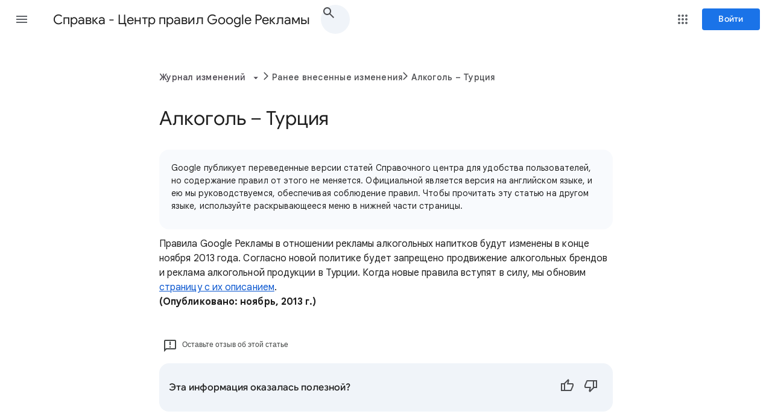

--- FILE ---
content_type: text/css
request_url: https://www.gstatic.com/support/content/local-assets/adwords_policy_center/local.7.css
body_size: 365
content:
/* Copyright 2013 Google Inc. All Rights Reserved. */

.content-container .lpq-container,
.cc .lpq-container {
  background: url(//www.google.com/help/hc/images/adwords/adwords_190442_browser.png) no-repeat;
  height: 412px;
  padding: 45px 10px 10px;
  position: relative;
  width: 95%
}

.content-container .lpq-header,
.cc .lpq-header {
  background: url(//www.google.com/help/hc/images/adwords/adwords_190442_bags.png) repeat-x;
  height: 75px;
  margin: 0;
  width: 460px
}

.content-container .lpq-header-2,
.cc .lpq-header-2 {
  background: url(//www.google.com/help/hc/images/adwords/adwords_190442_shirt.png) repeat-x;
  height: 75px;
  margin: 0;
  width: 460px
}

.content-container .lpq-header-3,
.cc .lpq-header-3 {
  background: url(//www.google.com/help/hc/images/adwords/adwords_190442_government.png) repeat-x;
  height: 75px;
  margin: 0;
  width: 450px
}

.content-container .lpq-nav,
.cc .lpq-nav {
  border-top: 2px solid #000;
  border-bottom: 2px solid #000;
  margin: .5em 0;
  padding: 0 0 0 10px;
  width: 462px
}

.content-container .lpq-sidebar,
.cc .lpq-sidebar {
  border-right: 2px solid black;
  float: left;
  height: 270px;
  margin: 0 5px 0 0;
  width: 110px
}

.content-container .lpq-nav ul,
.cc .lpq-nav ul {
  margin: 3px;
  padding: 0
}

.content-container .lpq-nav ul li,
.cc .lpq-nav ul li {
  display: inline-block;
  list-style: none;
  padding: 0 10px
}

.content-container .lpq-nav ul li a,
.cc .lpq-nav ul li a {
  color: #000;
  text-decoration: none
}

.content-container .lpq-nav ul li a:hover,
.cc .lpq-nav ul li a:hover {
  color: #000;
  text-decoration: underline
}

.content-container .lpq-content-1,
.cc .lpq-content-1 {
  float: left;
  height: 245px;
  margin-left: 10px;
  margin-right: 10px;
  width: 330px
}

.content-container .lpq-search-results,
.cc .lpq-search-results {
  margin-left: 10px;
  width: 330px
}

.content-container .lpq-ad-content-6,
.cc .lpq-ad-content-6 {
  background-color: #f7f8e0;
  border: 1px solid #000;
  height: 20px;
  margin-bottom: 10px;
  padding: 10px;
  width: 450px
}

.content-container .lpq-ad-content-7,
.cc .lpq-ad-content-7 {
  background-color: #f7f8e0;
  border: 1px solid #000;
  float: right;
  margin: 0 5px;
  padding: 5px 5px 10px 10px;
  width: 200px
}

.content-container .lpq-ad-content-4,
.cc .lpq-ad-content-4 {
  background-color: #f7f8e0;
  border: 1px solid #000;
  height: 120px;
  margin-top: 30px;
  margin-left: 50px;
  padding: 10px;
  position: absolute;
  width: 350px;
  z-index: 1
}

.content-container .lpq-content-7,
.cc .lpq-content-7 {
  height: 245px;
  float: left;
  margin: 0 10px;
  width: 330px
}
